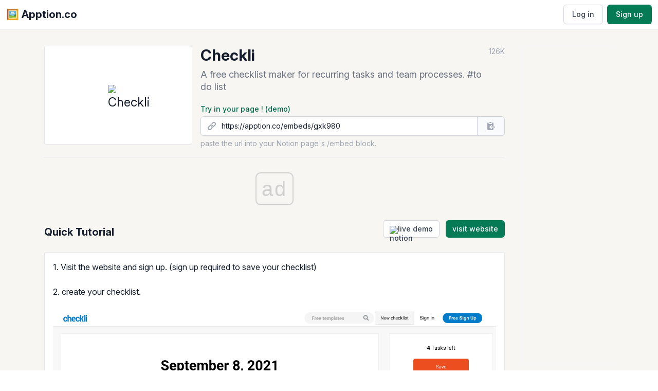

--- FILE ---
content_type: text/html; charset=utf-8
request_url: https://apption.co/apps/checkli
body_size: 6862
content:
<!DOCTYPE html>
<html>
  <head>
      <title>Apption - Embed Notion Checkli Widget</title>
      <meta property="og:title" content="Apption - Embed Notion Checkli Widget">
      <meta property="og:site_name" content="Apption - Embed Notion Checkli Widget">
      <meta name="description" content="Learn how to embed Checkli widget into your Notion Embed Block">
      <meta property="og:description" content="Learn how to embed Checkli widget into your Notion Embed Block">
    <meta property="og:type" content="object">
    <meta property="og:image" content="https://embetion.sgp1.cdn.digitaloceanspaces.com/images/og-image.jpg"/>
    <meta name="keywords" content="apption, notion, notion embed, notion embed app, notion embed html, notion embed widgets, notion html, notion widgets, notion embed iframe, embed app, notion embedding">

    <meta name="robots" content="index, follow">
    <meta name="googlebot" content="index, follow">
    <meta name="yeti" content="index, follow">

    <meta content="width=device-width, user-scalable=no, initial-scale=1.0, maximum-scale=1.0, minimum-scale=1.0, viewport-fit=cover" name="viewport">

      <link href="https://apption.co/apps/checkli" rel="canonical">

    <meta name="csrf-param" content="authenticity_token" />
<meta name="csrf-token" content="s9H5rnoSKVfpb4dkp1RJidcfXkF/oebU1W5oMJ1w6iBAXpR7Q+vcK3vt1E6sBftr0hq0evkTZPdSEkt1U0IHLg==" />
    

    <script src="/packs/js/application-c2bb9d4bd90e3467fe77.js" data-turbolinks-track="reload"></script>
    <link rel="stylesheet" media="screen" href="/packs/css/application-08e13a5f.css" data-turbolinks-track="reload" />


    <link rel="stylesheet" href="https://rsms.me/inter/inter.css">

        <!-- Global site tag (gtag.js) - Google Analytics -->
        <script async src="https://www.googletagmanager.com/gtag/js?id=UA-171121066-1"></script>
        <script>
          window.dataLayer = window.dataLayer || [];
          function gtag(){dataLayer.push(arguments);}
          gtag('js', new Date());

          gtag('config', 'UA-171121066-1');
        </script>

        <script data-ad-client="ca-pub-6146308520594364" async src="https://pagead2.googlesyndication.com/pagead/js/adsbygoogle.js"></script>

        <script async src="//cmp.optad360.io/items/afe57e6f-e6ce-4417-bd24-2ed28554a752.min.js"></script>
        <script async src="//get.optad360.io/sf/969264cf-b9a6-4e9a-9d22-6b6a2c14aa70/plugin.min.js"></script>

  </head>

  <body>
    <div class="leading-normal tracking-normal text-gray-900">
      <nav id="header" class="w-full bg-white border-b border-gray-300">
  <div class="w-full container mx-auto px-3 py-1">
    <div class="w-full flex items-center justify-between">
      <a class="flex items-center text-dark-700 no-underline hover:no-underline font-bold text-xl h-12" href="/">🖼️️
        Apption.co</a>
      <div class="flex items-center space-x-2">
          <span class="inline-flex rounded-md shadow-sm">
            <a class="inline-flex items-center px-4 py-2 border border-gray-300 text-sm leading-5 font-medium rounded-md text-gray-700 bg-white hover:text-gray-500 focus:outline-none focus:border-blue-300 focus:shadow-outline-blue active:text-gray-800 active:bg-gray-50 transition ease-in-out duration-150" href="/users/sign_in">Log in</a>
          </span>
          <span class="inline-flex rounded-md shadow-sm hidden sm:block">
            <a class="inline-flex items-center px-4 py-2 border border-transparent text-sm leading-5 font-medium rounded-md text-white bg-green-600 hover:bg-green-500 focus:outline-none focus:border-green-700 focus:shadow-outline-indigo active:bg-green-700 transition ease-in-out duration-150" href="/users/sign_up">Sign up</a>
          </span>
      </div>
    </div>
  </div>
</nav>
      <div class="pb-14 bg-right bg-cover py-6 lg:pb-20 lg:pt-8 px-3 lg:px-0" style="background-color: rgb(247, 246, 243); min-height: 75vh;">
        <div class="container mx-auto relative">
          
          <div class="lg:flex lg:justify-center w-full mx-auto px-0 sm:px-4 md:px-8 lg:space-x-8 space-y-8 lg:space-y-0">
  <div class="w-full max-w-4xl">
    <div class="md:flex md:items-center md:justify-between">
  <div class="flex-1 min-w-0">
    <div class="grid md:grid-rows-2 grid-cols-3 gap-4">
      <div class="col-span-1 md:row-span-2">
        <div class="w-full max-w-48 h-full max-h-48 rounded border border-gray-200 bg-white flex items-center justify-center text-2xl">
            <img class="w-10 h-10" src="https://www.checkli.com/app/css/images/favicon.ico" alt="Checkli">
        </div>
      </div>
      <div class="col-span-2">
        <div class="flex flex-col sm:flex-row justify-between">
          <h2 class="text-2xl font-bold leading-7 text-gray-900 sm:text-3xl sm:leading-9 sm:truncate">
            Checkli
          </h2>
          <div class="flex justify-end space-x-2">
            <span class="text-sm text-gray-400">126K</span>
          </div>
        </div>
        <div class="mt-2 flex items-center text-base lg:text-lg leading-5 lg:leading-6 text-gray-500 sm:mr-6">
          A free checklist maker for recurring tasks and team processes. #to do list
        </div>
      </div>
        <div class="col-span-3 md:col-span-2 flex flex-col justify-end">
          <div class="flex justify-between">
            <span class="text-sm font-medium leading-5 text-green-700">Try in your page ! (demo)</span>
          </div>
          <div class="mt-1 flex rounded-md shadow-sm">
            <div class="relative flex-grow focus-within:z-10">
              <div class="absolute inset-y-0 left-0 pl-3 flex items-center pointer-events-none">
                <svg class="h-5 w-5 text-gray-400" fill="currentColor" viewBox="0 0 20 20">
                  <path fill-rule="evenodd" d="M12.586 4.586a2 2 0 112.828 2.828l-3 3a2 2 0 01-2.828 0 1 1 0 00-1.414 1.414 4 4 0 005.656 0l3-3a4 4 0 00-5.656-5.656l-1.5 1.5a1 1 0 101.414 1.414l1.5-1.5zm-5 5a2 2 0 012.828 0 1 1 0 101.414-1.414 4 4 0 00-5.656 0l-3 3a4 4 0 105.656 5.656l1.5-1.5a1 1 0 10-1.414-1.414l-1.5 1.5a2 2 0 11-2.828-2.828l3-3z" clip-rule="evenodd"></path>
                </svg>
              </div>
              <input value="https://apption.co/embeds/gxk980"
                     id="copyingInput"
                     readonly
                     class="form-input block w-full rounded-none rounded-l-md pl-10 transition ease-in-out duration-150 sm:text-sm sm:leading-5"
                     placeholder="example embed url"/>
            </div>
            <button
              data-controller="components--clipboard"
              data-target="components--clipboard.copyText"
              data-clipboard-target="#copyingInput"
              class="-ml-px relative inline-flex items-center px-4 py-2 border border-gray-300 text-sm leading-5 font-medium rounded-r-md text-gray-700 bg-gray-50 hover:text-gray-500 hover:bg-white focus:outline-none focus:shadow-outline-blue focus:border-blue-300 active:bg-gray-100 active:text-gray-700 transition ease-in-out duration-150">
              <svg class="h-5 w-5 text-gray-400" fill="currentColor" viewBox="0 0 20 20">
                <path d="M8 2a1 1 0 000 2h2a1 1 0 100-2H8z"></path>
                <path d="M3 5a2 2 0 012-2 3 3 0 003 3h2a3 3 0 003-3 2 2 0 012 2v6h-4.586l1.293-1.293a1 1 0 00-1.414-1.414l-3 3a1 1 0 000 1.414l3 3a1 1 0 001.414-1.414L10.414 13H15v3a2 2 0 01-2 2H5a2 2 0 01-2-2V5zM15 11h2a1 1 0 110 2h-2v-2z"></path>
              </svg>
            </button>
          </div>
          <p class="text-sm text-gray-400 mt-1">paste the url into your Notion page&#39;s /embed block.</p>
        </div>
    </div>
  </div>
</div>
    <div class="mx-auto my-4 w-full">
      
    </div>
    <div class="border-t border-gray-200 pt-4 mt-4">
  <div class="flex items-center justify-between my-4">
    <div class="flex-1 min-w-0">
      <h5 class="text-xl font-bold leading-7 text-gray-900 sm:text-xl sm:leading-9 sm:truncate">Quick Tutorial</h5>
    </div>
    <div class="flex mt-0 md:ml-4">
        <span class="ml-3">
            <a href="https://apption.notion.site/Checkli-f8caa494042f43128567ef716fae0e84" target="_blank"
               class="inline-flex items-center px-3 py-2 border border-gray-300 text-sm leading-4 font-medium rounded-md text-gray-700 bg-white hover:text-gray-500 focus:outline-none focus:border-blue-300 focus:shadow-outline-blue active:text-gray-800 active:bg-gray-50 transition ease-in-out duration-150">
              <img src="https://www.notion.so/images/favicon.ico" alt="notion" class="h-3 w-3">&nbsp;live demo
            </a>
        </span>
      <span class="ml-3">
          <a href="https://blog.checkli.com/how-to-embed-a-checklist/#.YTjC6dP7Rqt" target="_blank"
             class="inline-flex items-center px-3 py-2 border border-transparent text-sm leading-4 font-medium rounded-md text-white bg-green-600 hover:bg-green-500 focus:outline-none focus:border-green-700 focus:shadow-outline-green active:bg-green-700 transition ease-in-out duration-150">
            visit website
          </a>
        </span>
    </div>
  </div>
  <div class="grid md:grid-cols-1 gap-4">
    <div class="md:col-span-1 overflow-hidden p-4 bg-white rounded rounded-b-none border border-gray-200">
        <div class="whitespace-pre-line">1. Visit the website and sign up. (sign up required to save your checklist)

2. create your checklist.

<img src="https://user-images.githubusercontent.com/18032062/132524746-cb308754-9ccd-432e-952c-126f88461619.png">

3. look in the right sidebar for the embed code. Then Copy Embed code. (don't paste this into Notion. it won't work yet.)

<img src="https://user-images.githubusercontent.com/18032062/132526154-a4b2bd6f-9858-44bf-933a-4d095feffed2.png">

4. Generate <a style="text-decoration: underline; color: #4c51bf;" href="/embeds/new">Notion Embedable URL</a> with your Embed code.

5. Paste the URL into your Notion Embed block.

<img src="https://user-images.githubusercontent.com/18032062/85950987-12850b80-b99b-11ea-995a-3e8456f6c3ce.png"></div>
    </div>
  </div>
</div>
    <div class="px-4 py-2 bg-gray-50 border rounded rounded-t-none border-t-0 border-gray-200">

    <h5 class="font-bold leading-6 text-gray-900 text-sm sm:text-base sm:leading-8 sm:truncate" id="comments">
      1 comments
    </h5>

  <div class="comments-input-container pt-3">

        <div class="flex mb-2 lg:mb-3" id="comment-f401e231">
          <div class="flex flex-col max-w-3/4">
            <p class="text-xs lg:text-sm text-teal flex justify-between" style="color: #171583;">
              Jean
            </p>
            <p class="text-sm lg:text-base mt-1 rounded py-2 px-3 break-all" style="background-color: #F2F2F2">
              Why would you this is free, is not
            </p>
          </div>
          <div class="flex flex-col justify-end">
            <span class="flex items-end text-right text-xs lg:text-sm text-gray-500 ml-1">almost 3 years ago</span>
          </div>
        </div>
  </div>

  <form class="chats-input-container bg-grey-lighter flex items-center h-12 lg:h-16" action="/comments" accept-charset="UTF-8" method="post"><input type="hidden" name="authenticity_token" value="TsBGBAlHSC9pMnEeOVMIx6HLLUNIQ8dznuPW/9U0S8kbphLCMUeLVemcTzmCU76JUFViPAXHzMUBjtZdiF4B1w==" />
    <div class="flex-1 flex mr-2 relative">
      <input type="hidden" value="App" name="comment[commentable_type]" id="comment_commentable_type" />
      <input type="hidden" value="102" name="comment[commentable_id]" id="comment_commentable_id" />
      <input class="flex-1 form-textarea w-full text-sm lg:text-base border h-8 lg:h-10 p-2 lg:p-3 rounded-none" minlength="2" placeholder="new comment" required="required" type="text" name="comment[content]" id="comment_content" />
      <input type="text" name="ghost_user_name" id="ghost_user_name" value="" required="required" placeholder="15 Char max" style="color: #456517" class="form-input block max-w-1/5 truncate sm:text-sm sm:leading-5 border border-l-0 h-8 lg:h-10 py-1 px-2 lg:p-2 rounded-none " />
    </div>
    <button type="submit" data-action="click->components--chat#sendMessage">
      <img src="https://img.icons8.com/ios/50/000000/send-letter--v1.png" class="h-8 lg:h-10 p-1 lg:p-2 opacity-75"/>
    </button>
</form>
    <div class="p-4">
      
    </div>
</div>
      <div class="grid grid-flow-row grid-cols-1 sm:grid-cols-2 gap-4 mt-4 lg:mt-8">
        <script async src="https://pagead2.googlesyndication.com/pagead/js/adsbygoogle.js"></script>
        <!-- main square -->
        <ins class="adsbygoogle"
             style="display:block"
             data-ad-client="ca-pub-6146308520594364"
             data-ad-slot="8954914809"
             data-ad-format="auto"
             data-full-width-responsive="true"></ins>
        <script>
            (adsbygoogle = window.adsbygoogle || []).push({});
        </script>

      <div class="flex flex-col justify-between w-full overflow-hidden sm:border sm:border-gray-200 rounded-sm sm:hover:shadow-md sm:hover:border-gray-100 duration-300 group">
  <a class="space-y-1 sm:space-y-0 relative" href="/apps/animal-crossing-hourly-music-timer-to-do">
      <span class="hidden sm:absolute sm:top-0 sm:right-auto sm:left-0 m-0 sm:m-3 sm:inline-flex items-center px-2.5 py-0.5 rounded-full text-xs font-medium leading-4 bg-blue-100 text-blue-800">other</span>
    <div class="flex items-start sm:block space-x-3 sm:space-x-0">
      <div class="flex-shrink-0 flex items-center justify-center bg-white h-14 w-14 border border-gray-200 rounded-md sm:rounded-none sm:h-40 sm:w-full sm:border-none">
          <img class="w-8 h-8 sm:w-10 sm:h-10" src="https://t2.gstatic.com/faviconV2?client=SOCIAL&amp;type=FAVICON&amp;fallback_opts=TYPE,SIZE,URL&amp;url=https://vijiatjack.github.io/nookoffice/?embed=true&amp;size=256" alt="Animal Crossing Hourly Music, Timer, &amp; To-Do">
      </div>
      <div class="flex-1 grid p-0 sm:px-6 sm:py-4 sm:block w-full space-y-1 sm:space-y-2">
        <div class="font-bold text-base sm:text-xl truncate sm:whitespace-normal">Animal Crossing Hourly Music, Timer, &amp; To-Do</div>
        <p class="text-gray-700 text-sm sm:text-base break-words truncate sm:whitespace-normal">
          Work timer/todo list with hourly rotating ACNH Music for your Notion Pages :)
        </p>
        <div class="flex-shrink-0 flex justify-end space-x-2">
            <span class="text-sm text-gray-400">by guppy</span>
            <span class="text-gray-200">|</span>
            <span class="text-xs sm:text-sm text-gray-400">241K</span>
        </div>
      </div>
    </div>
</a>    <div class="p-2 text-right sm:p-4 sm:text-left space-x-0.5 space-y-0.5">
        <a class="inline-block bg-gray-200 italic rounded-full px-2 py-0.5 font-bold text-xs text-gray-700" href="/apps?tag=todo">#todo</a>
        <a class="inline-block bg-gray-200 italic rounded-full px-2 py-0.5 font-bold text-xs text-gray-700" href="/apps?tag=music">#music</a>
        <a class="inline-block bg-gray-200 italic rounded-full px-2 py-0.5 font-bold text-xs text-gray-700" href="/apps?tag=clock">#clock</a>
        <a class="inline-block bg-gray-200 italic rounded-full px-2 py-0.5 font-bold text-xs text-gray-700" href="/apps?tag=built+for+notion">#built for notion</a>
    </div>
</div>
      <div class="flex flex-col justify-between w-full overflow-hidden sm:border sm:border-gray-200 rounded-sm sm:hover:shadow-md sm:hover:border-gray-100 duration-300 group">
  <a class="space-y-1 sm:space-y-0 relative" href="/apps/pomodoro-todo">
      <span class="hidden sm:absolute sm:top-0 sm:right-auto sm:left-0 m-0 sm:m-3 sm:inline-flex items-center px-2.5 py-0.5 rounded-full text-xs font-medium leading-4 bg-blue-100 text-blue-800">other</span>
    <div class="flex items-start sm:block space-x-3 sm:space-x-0">
      <div class="flex-shrink-0 flex items-center justify-center bg-white h-14 w-14 border border-gray-200 rounded-md sm:rounded-none sm:h-40 sm:w-full sm:border-none">
          <img class="w-8 h-8 sm:w-10 sm:h-10" src="https://pomodoro-tracker.com/favicon.ico" alt="Pomodoro TODO">
      </div>
      <div class="flex-1 grid p-0 sm:px-6 sm:py-4 sm:block w-full space-y-1 sm:space-y-2">
        <div class="font-bold text-base sm:text-xl truncate sm:whitespace-normal">Pomodoro TODO</div>
        <p class="text-gray-700 text-sm sm:text-base break-words truncate sm:whitespace-normal">
          The Pomodoro Technique is a time management method that can be used for any task. #TODO #to-do #pomofocus
        </p>
        <div class="flex-shrink-0 flex justify-end space-x-2">
            <span class="text-xs sm:text-sm text-gray-400">463K</span>
        </div>
      </div>
    </div>
</a>    <div class="p-2 text-right sm:p-4 sm:text-left space-x-0.5 space-y-0.5">
        <a class="inline-block bg-gray-200 italic rounded-full px-2 py-0.5 font-bold text-xs text-gray-700" href="/apps?tag=learning">#learning</a>
        <a class="inline-block bg-gray-200 italic rounded-full px-2 py-0.5 font-bold text-xs text-gray-700" href="/apps?tag=clock">#clock</a>
        <a class="inline-block bg-gray-200 italic rounded-full px-2 py-0.5 font-bold text-xs text-gray-700" href="/apps?tag=todo">#todo</a>
    </div>
</div>
      <div class="flex flex-col justify-between w-full overflow-hidden sm:border sm:border-gray-200 rounded-sm sm:hover:shadow-md sm:hover:border-gray-100 duration-300 group">
  <a class="space-y-1 sm:space-y-0 relative" href="/apps/pomofocus">
      <span class="hidden sm:absolute sm:top-0 sm:right-auto sm:left-0 m-0 sm:m-3 sm:inline-flex items-center px-2.5 py-0.5 rounded-full text-xs font-medium leading-4 bg-blue-100 text-blue-800">other</span>
    <div class="flex items-start sm:block space-x-3 sm:space-x-0">
      <div class="flex-shrink-0 flex items-center justify-center bg-white h-14 w-14 border border-gray-200 rounded-md sm:rounded-none sm:h-40 sm:w-full sm:border-none">
          <img class="w-8 h-8 sm:w-10 sm:h-10" src="https://pomofocus.io/favicon.ico" alt="Pomofocus">
      </div>
      <div class="flex-1 grid p-0 sm:px-6 sm:py-4 sm:block w-full space-y-1 sm:space-y-2">
        <div class="font-bold text-base sm:text-xl truncate sm:whitespace-normal">Pomofocus</div>
        <p class="text-gray-700 text-sm sm:text-base break-words truncate sm:whitespace-normal">
          A simple Pomodoro Timer app. Pomofucus will help you manage your time and let you focus on any tasks.
        </p>
        <div class="flex-shrink-0 flex justify-end space-x-2">
            <span class="text-xs sm:text-sm text-gray-400">85.4K</span>
        </div>
      </div>
    </div>
</a>    <div class="p-2 text-right sm:p-4 sm:text-left space-x-0.5 space-y-0.5">
        <a class="inline-block bg-gray-200 italic rounded-full px-2 py-0.5 font-bold text-xs text-gray-700" href="/apps?tag=todo">#todo</a>
        <a class="inline-block bg-gray-200 italic rounded-full px-2 py-0.5 font-bold text-xs text-gray-700" href="/apps?tag=learning">#learning</a>
        <a class="inline-block bg-gray-200 italic rounded-full px-2 py-0.5 font-bold text-xs text-gray-700" href="/apps?tag=clock">#clock</a>
    </div>
</div>
      <div class="flex flex-col justify-between w-full overflow-hidden sm:border sm:border-gray-200 rounded-sm sm:hover:shadow-md sm:hover:border-gray-100 duration-300 group">
  <a class="space-y-1 sm:space-y-0 relative" href="/apps/zenfocus-aesthetic-pomodoro-timer-todo-list-time-tracker">
      <span class="hidden sm:absolute sm:top-0 sm:right-auto sm:left-0 m-0 sm:m-3 sm:inline-flex items-center px-2.5 py-0.5 rounded-full text-xs font-medium leading-4 bg-blue-100 text-blue-800">other</span>
    <div class="flex items-start sm:block space-x-3 sm:space-x-0">
      <div class="flex-shrink-0 flex items-center justify-center bg-white h-14 w-14 border border-gray-200 rounded-md sm:rounded-none sm:h-40 sm:w-full sm:border-none">
          <img class="w-8 h-8 sm:w-10 sm:h-10" src="https://pub.zenfocus.io/app-icon.png" alt="ZenFocus - Aesthetic Pomodoro Timer, Todo List &amp; Time Tracker">
      </div>
      <div class="flex-1 grid p-0 sm:px-6 sm:py-4 sm:block w-full space-y-1 sm:space-y-2">
        <div class="font-bold text-base sm:text-xl truncate sm:whitespace-normal">ZenFocus - Aesthetic Pomodoro Timer, Todo List &amp; Time Tracker</div>
        <p class="text-gray-700 text-sm sm:text-base break-words truncate sm:whitespace-normal">
          Aesthetic Pomodoro timer widget with ambient focus modes for Notion
        </p>
        <div class="flex-shrink-0 flex justify-end space-x-2">
            <span class="text-sm text-gray-400">by ZenFocus</span>
            <span class="text-gray-200">|</span>
            <span class="text-xs sm:text-sm text-gray-400">5.72K</span>
        </div>
      </div>
    </div>
</a>    <div class="p-2 text-right sm:p-4 sm:text-left space-x-0.5 space-y-0.5">
        <a class="inline-block bg-gray-200 italic rounded-full px-2 py-0.5 font-bold text-xs text-gray-700" href="/apps?tag=todo">#todo</a>
        <a class="inline-block bg-gray-200 italic rounded-full px-2 py-0.5 font-bold text-xs text-gray-700" href="/apps?tag=clock">#clock</a>
    </div>
</div>
      <div class="flex flex-col justify-between w-full overflow-hidden sm:border sm:border-gray-200 rounded-sm sm:hover:shadow-md sm:hover:border-gray-100 duration-300 group">
  <a class="space-y-1 sm:space-y-0 relative" href="/apps/schedule-builder">
      <span class="hidden sm:absolute sm:top-0 sm:right-auto sm:left-0 m-0 sm:m-3 sm:inline-flex items-center px-2.5 py-0.5 rounded-full text-xs font-medium leading-4 bg-blue-100 text-blue-800">other</span>
    <div class="flex items-start sm:block space-x-3 sm:space-x-0">
      <div class="flex-shrink-0 flex items-center justify-center bg-white h-14 w-14 border border-gray-200 rounded-md sm:rounded-none sm:h-40 sm:w-full sm:border-none">
          <img class="w-8 h-8 sm:w-10 sm:h-10" src="https://schedulebuilder.org/favicon.ico" alt="Schedule Builder">
      </div>
      <div class="flex-1 grid p-0 sm:px-6 sm:py-4 sm:block w-full space-y-1 sm:space-y-2">
        <div class="font-bold text-base sm:text-xl truncate sm:whitespace-normal">Schedule Builder</div>
        <p class="text-gray-700 text-sm sm:text-base break-words truncate sm:whitespace-normal">
          Weekly/daily schedules for any activity (e.g. college, class, work and holiday).
        </p>
        <div class="flex-shrink-0 flex justify-end space-x-2">
            <span class="text-xs sm:text-sm text-gray-400">134K</span>
        </div>
      </div>
    </div>
</a>    <div class="p-2 text-right sm:p-4 sm:text-left space-x-0.5 space-y-0.5">
        <a class="inline-block bg-gray-200 italic rounded-full px-2 py-0.5 font-bold text-xs text-gray-700" href="/apps?tag=todo">#todo</a>
        <a class="inline-block bg-gray-200 italic rounded-full px-2 py-0.5 font-bold text-xs text-gray-700" href="/apps?tag=information">#information</a>
    </div>
</div>
      <div class="flex flex-col justify-between w-full overflow-hidden sm:border sm:border-gray-200 rounded-sm sm:hover:shadow-md sm:hover:border-gray-100 duration-300 group">
  <a class="space-y-1 sm:space-y-0 relative" href="/apps/flocus-deep-work-timer">
      <span class="hidden sm:absolute sm:top-0 sm:right-auto sm:left-0 m-0 sm:m-3 sm:inline-flex items-center px-2.5 py-0.5 rounded-full text-xs font-medium leading-4 bg-blue-100 text-blue-800">other</span>
    <div class="flex items-start sm:block space-x-3 sm:space-x-0">
      <div class="flex-shrink-0 flex items-center justify-center bg-white h-14 w-14 border border-gray-200 rounded-md sm:rounded-none sm:h-40 sm:w-full sm:border-none">
          <img class="w-8 h-8 sm:w-10 sm:h-10" src="https://gridfiti.com/wp-content/uploads/2025/03/DeepWorkTimer_Apption_Favicon.png" alt="Flocus – Deep Work Timer">
      </div>
      <div class="flex-1 grid p-0 sm:px-6 sm:py-4 sm:block w-full space-y-1 sm:space-y-2">
        <div class="font-bold text-base sm:text-xl truncate sm:whitespace-normal">Flocus – Deep Work Timer</div>
        <p class="text-gray-700 text-sm sm:text-base break-words truncate sm:whitespace-normal">
          Free deep work timer for Notion
        </p>
        <div class="flex-shrink-0 flex justify-end space-x-2">
            <span class="text-sm text-gray-400">by Gridfiti</span>
            <span class="text-gray-200">|</span>
            <span class="text-xs sm:text-sm text-gray-400">8.77K</span>
        </div>
      </div>
    </div>
</a>    <div class="p-2 text-right sm:p-4 sm:text-left space-x-0.5 space-y-0.5">
        <a class="inline-block bg-gray-200 italic rounded-full px-2 py-0.5 font-bold text-xs text-gray-700" href="/apps?tag=todo">#todo</a>
        <a class="inline-block bg-gray-200 italic rounded-full px-2 py-0.5 font-bold text-xs text-gray-700" href="/apps?tag=clock">#clock</a>
    </div>
</div>
  </div>

<div class="bg-white shadow-lg mt-4 lg:mt-8">
  <div class="px-4 py-5 sm:p-6">
    <div class="sm:flex sm:items-center sm:justify-between">
      <h3 class="text-lg leading-6 font-medium text-gray-900">
        looking for something else?
      </h3>
      <div class="mt-5 sm:mt-0 sm:ml-6 sm:flex-shrink-0 sm:flex sm:items-center">
        <span class="inline-flex rounded-md shadow-sm">
          <a href="/" class="inline-flex items-center px-4 py-2 border border-transparent text-sm leading-5 font-medium rounded-md text-white bg-green-600 hover:bg-green-500 focus:outline-none focus:border-green-700 focus:shadow-outline-green active:bg-green-700 transition duration-150 ease-in-out">
            List all apps
          </a>
        </span>
      </div>
    </div>
  </div>
</div>
  </div>
      <div class="hidden lg:block lg:flex-shrink-0 lg:floating-right-side-bar lg:sticky lg:top-0">
      <div class="lg:floating-right-side-bar-inner">
          <script async src="https://pagead2.googlesyndication.com/pagead/js/adsbygoogle.js?client=ca-pub-6146308520594364"
                  crossorigin="anonymous"></script>
          <!— floating-page-vertical —>
          <ins class="adsbygoogle"
               style="display:inline-block;width:160px;height:600px"
               data-ad-client="ca-pub-6146308520594364"
               data-ad-slot="6885067467"></ins>
          <script>
            (adsbygoogle = window.adsbygoogle || []).push({});
          </script>
      </div>
    </div>

    <div class="block lg:hidden">
        <script async src="https://pagead2.googlesyndication.com/pagead/js/adsbygoogle.js?client=ca-pub-6146308520594364"
                crossorigin="anonymous"></script>
        <!— floating-page-vertical —>
        <ins class="adsbygoogle"
             style="display:inline-block;width:100%;height:90px"
             data-ad-client="ca-pub-6146308520594364"
             data-ad-slot="6885067467"></ins>
        <script>
          (adsbygoogle = window.adsbygoogle || []).push({});
        </script>
    </div>

</div>
        </div>
      </div>
    </div>
    <div class="w-full mx-auto bg-gray-50 border-t border-gray-300">
  <div class="block lg:hidden mb-4">
    <div class="px-4 pt-5 sm:p-6">
  <div class="flex items-center">
    <div class="flex-1 space-y-1">
      <dl>
        <dt class="text-xs leading-5 font-medium text-cool-gray-500 truncate">
          🖼 Widgets Made
        </dt>
        <dd>
          <div class="text-base font-bold text-cool-gray-900">
            502,133
          </div>
        </dd>
      </dl>
      <dl class="">
        <dt class="text-xs leading-5 font-medium text-cool-gray-500 truncate">
          🔥 Widgets Views Count
        </dt>
        <dd>
          <div class="text-base font-bold text-cool-gray-900">
            79,214,918
          </div>
        </dd>
      </dl>
      <p class="text-gray-400 italic text-xs text-right">29 minutes ago</p>
    </div>
  </div>
</div>
  </div>
  <div class="w-full h-48 flex items-center justify-center flex-col space-y-2">
    <a class="block lg:hidden mb-4" href="https://www.producthunt.com/posts/apption-for-notion?utm_source=badge-top-post-badge&utm_medium=badge&utm_souce=badge-apption-for-notion" target="_blank"><img src="https://api.producthunt.com/widgets/embed-image/v1/top-post-badge.svg?post_id=210463&theme=light&period=daily" alt="Apption for Notion - Find & learn Notion friendly embeddable mini apps | Product Hunt Embed" style="width: auto; height: 40px;" width="250px" height="54px" /></a>
    <div class="flex">
      <a class="items-center text-green-600 hover:text-yellow-777 no-underline hover:no-underline" href="/dashboards/apps/new">Submit your Widget</a>
    </div>
    <div class="flex">
      <a href="mailto:kaiper.xyz@gmail.com"
         target="_blank"
         class="items-center text-gray-400 hover:text-yellow-777 no-underline hover:no-underline">
        kaiper.xyz@gmail.com
      </a>
    </div>
    <div class="flex space-x-1 text-sm text-gray-400 hover:text-yellow-777 no-underline hover:no-underline">
      <a class="" href="/terms">terms</a>
      <span>/</span>
      <a class="" href="/privacy">privacy</a>
    </div>
  </div>
</div>
  </body>
</html>

--- FILE ---
content_type: text/html; charset=utf-8
request_url: https://www.google.com/recaptcha/api2/aframe
body_size: 268
content:
<!DOCTYPE HTML><html><head><meta http-equiv="content-type" content="text/html; charset=UTF-8"></head><body><script nonce="qeYe-PyUsDmXbZC7C3vBjw">/** Anti-fraud and anti-abuse applications only. See google.com/recaptcha */ try{var clients={'sodar':'https://pagead2.googlesyndication.com/pagead/sodar?'};window.addEventListener("message",function(a){try{if(a.source===window.parent){var b=JSON.parse(a.data);var c=clients[b['id']];if(c){var d=document.createElement('img');d.src=c+b['params']+'&rc='+(localStorage.getItem("rc::a")?sessionStorage.getItem("rc::b"):"");window.document.body.appendChild(d);sessionStorage.setItem("rc::e",parseInt(sessionStorage.getItem("rc::e")||0)+1);localStorage.setItem("rc::h",'1764682597469');}}}catch(b){}});window.parent.postMessage("_grecaptcha_ready", "*");}catch(b){}</script></body></html>

--- FILE ---
content_type: application/javascript; charset=utf-8
request_url: https://fundingchoicesmessages.google.com/f/AGSKWxWOXJGryCgcuX8IOiQ630dQPabySxUcvaR3G-WpZz6_Ym2CILiUGdqChzicHdz9BPA9f0yToTfjtdZ6GidrsLelEnnQzj8jrzA6x6ZHy5HBeNscCTKllYdBkLKh6Vk5QWPxvH8=?fccs=W251bGwsbnVsbCxudWxsLG51bGwsbnVsbCxudWxsLFsxNzY0NjgyNTk2LDI5MDAwMDAwXSxudWxsLG51bGwsbnVsbCxbbnVsbCxbN11dLCJodHRwczovL2FwcHRpb24uY28vYXBwcy9jaGVja2xpIixudWxsLFtbOCwiWXVQelZ1eDV4bmMiXSxbOSwiZW4tVVMiXSxbMTksIjIiXSxbMTcsIlswXSJdLFsyNCwiIl0sWzI5LCJmYWxzZSJdXV0
body_size: -222
content:
if (typeof __googlefc.fcKernelManager.run === 'function') {"use strict";this.default_ContributorServingResponseClientJs=this.default_ContributorServingResponseClientJs||{};(function(_){var window=this;
try{
var YH=function(a){this.A=_.t(a)};_.u(YH,_.J);var ZH=_.Yc(YH);var $H=function(a,b,c){this.B=a;this.params=b;this.j=c;this.l=_.F(this.params,4);this.o=new _.ch(this.B.document,_.O(this.params,3),new _.Qg(_.Ik(this.j)))};$H.prototype.run=function(){if(_.P(this.params,10)){var a=this.o;var b=_.dh(a);b=_.Id(b,4);_.hh(a,b)}a=_.Jk(this.j)?_.Wd(_.Jk(this.j)):new _.Yd;_.Zd(a,9);_.F(a,4)!==1&&_.H(a,4,this.l===2||this.l===3?1:2);_.Gg(this.params,5)&&(b=_.O(this.params,5),_.jg(a,6,b));return a};var aI=function(){};aI.prototype.run=function(a,b){var c,d;return _.v(function(e){c=ZH(b);d=(new $H(a,c,_.A(c,_.Hk,2))).run();return e.return({ia:_.L(d)})})};_.Lk(8,new aI);
}catch(e){_._DumpException(e)}
}).call(this,this.default_ContributorServingResponseClientJs);
// Google Inc.

//# sourceURL=/_/mss/boq-content-ads-contributor/_/js/k=boq-content-ads-contributor.ContributorServingResponseClientJs.en_US.YuPzVux5xnc.es5.O/d=1/exm=kernel_loader,loader_js_executable/ed=1/rs=AJlcJMzXRkGhK1SzoL5mPHKF3E2p3YVyJA/m=web_iab_tcf_v2_signal_executable
__googlefc.fcKernelManager.run('\x5b\x5b\x5b8,\x22\x5bnull,\x5b\x5bnull,null,null,\\\x22https:\/\/fundingchoicesmessages.google.com\/f\/AGSKWxXHTU9P2oGp-nwLLd-izAU2nXqheX9FGNoePtzYYwZndpcHfruB-B2O4DnpL99Fu1Q98JuvJSjO2gRpAkhx7UBaXJ9TofaaP6_xNOcjF8f1bwfIpxT7Hi-83ZR6dSliVB9uLok\\\\u003d\\\x22\x5d,null,null,\x5bnull,null,null,\\\x22https:\/\/fundingchoicesmessages.google.com\/el\/AGSKWxXQpxQMNtv2CHu9HCEHVYqLplFZf-eXBIDhiGEu1Xq-W8UwPhE7afz-zXDZCp01PynrEfv-XTsi2ATQzMxhpgL1W2gCb4FuQP1IzsG43PRum9_erGhAoDb2bXt7iWl5T12BiKc\\\\u003d\\\x22\x5d,null,\x5bnull,\x5b7\x5d\x5d\x5d,\\\x22apption.co\\\x22,1,\\\x22en\\\x22,null,null,null,null,1\x5d\x22\x5d\x5d,\x5bnull,null,null,\x22https:\/\/fundingchoicesmessages.google.com\/f\/AGSKWxWPe_J_RXJqlLQvM7870YW7gm0rfxdSd2BO-w_00BepzGlJcteLo4NlSPozYLQT2E0eIQAwRqiYkuv8mb61tU0DkSpK9TNQBEEyi24Tt3gmaJm5CF7G9KQEmYuIGCO8WkpW6kc\\u003d\x22\x5d\x5d');}

--- FILE ---
content_type: application/javascript; charset=utf-8
request_url: https://fundingchoicesmessages.google.com/f/AGSKWxUbgD2LZl2-e9TpjD0aAjYSpPzdCOS40HBI_PhNrpTTmASfzQEXuRJuaeMOrFJczM-GrbHi-FBiPsEg3R91odSrKeQeEoQJ1sBCawKWp7Cu-3zrfiT-hbJ5qUOzpl8ItU1aAu3yNFnDdWW7Loty3mwDOQk_OEKCS9bLXmBJvi4B_jeEwPkBBq-AvA==/_/pgrightsideads./relatedads..com/js.ng//alternet.ad?-prebid/
body_size: -1290
content:
window['2d87c922-fbd6-4e94-8247-0693c4cd404d'] = true;